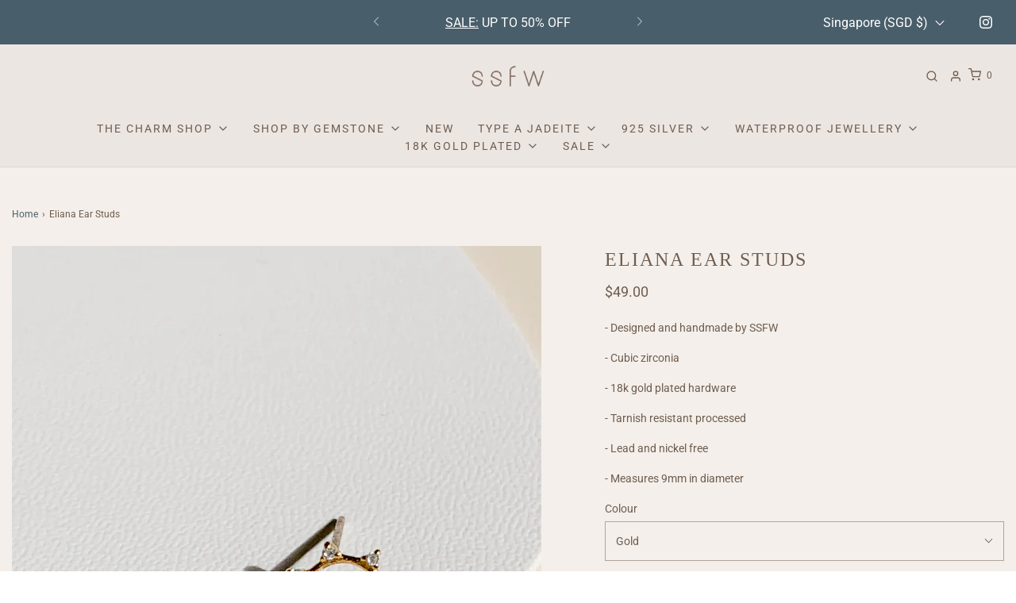

--- FILE ---
content_type: text/html; charset=utf-8
request_url: https://ssfw.com.sg/variants/42661822726282/?section_id=store-availability
body_size: 663
content:
<div id="shopify-section-store-availability" class="shopify-section"><div class="store-availability-container"
  data-section-id="store-availability"
  data-section-type="store-availability"
  tabindex="-1"
><div class="store-availability-information"><svg aria-hidden="true" focusable="false" role="presentation" class="icon icon-in-stock" viewBox="0 0 12 10"><path fill-rule="evenodd" clip-rule="evenodd" d="M3.293 9.707l-3-3a.999.999 0 1 1 1.414-1.414l2.236 2.236 6.298-7.18a.999.999 0 1 1 1.518 1.3l-7 8a1 1 0 0 1-.72.35 1.017 1.017 0 0 1-.746-.292z" fill="#212B36"/></svg> <div class="store-availability-information-container"><p class="store-availability-information__title">
              Pickup available at <strong>SSFW Haji Lane</strong>
            </p>
            <p class="store-availability-information__stock store-availability-small-text">
              Usually ready in 24 hours
            </p>
            <p class="store-availability-information__stores">
              <a href="#StoreAvailabilityModal" class="store-availability-information__link js-modal-open-store-availability-modal store-availability-small-text" data-store-availability-modal-open aria-haspopup="dialog">View store information
</a>
            </p></div>
    </div>
    <div class="store-availabilities-modal" id="StoreAvailabilityModal" tabindex="-1">
      <div class="store-availabilities-modal__header">
        <span class="store-availabilities-modal__product-information">
          <h2 class="store-availabilities-modal__product-title type-subheading type-subheading--1" data-store-availability-modal-product-title>
          </h2>
          
            <p class="store-availabilities-modal__variant-title store-availability-small-text">
              Gold
            </p>
          
        </span>
        <button type="button" class="store-availabilities-modal__close js-modal-close-store-availability-modal text-link" aria-label="close">
          <svg aria-hidden="true" focusable="false" role="presentation" class="icon icon-close" viewBox="0 0 40 40"><path d="M23.868 20.015L39.117 4.78c1.11-1.108 1.11-2.77 0-3.877-1.109-1.108-2.773-1.108-3.882 0L19.986 16.137 4.737.904C3.628-.204 1.965-.204.856.904c-1.11 1.108-1.11 2.77 0 3.877l15.249 15.234L.855 35.248c-1.108 1.108-1.108 2.77 0 3.877.555.554 1.248.831 1.942.831s1.386-.277 1.94-.83l15.25-15.234 15.248 15.233c.555.554 1.248.831 1.941.831s1.387-.277 1.941-.83c1.11-1.109 1.11-2.77 0-3.878L23.868 20.015z" class="layer"/></svg>
        </button>
      </div>
      <div class="store-availabilities-list"><div class="store-availability-list__item">
              <div class="store-availability-list__location">
                <h3>
                  <strong>
                    SSFW Haji Lane
                  </strong>
                </h3>
              </div>
              <div class="store-availability-list__stock store-availability-small-text"><small><svg aria-hidden="true" focusable="false" role="presentation" class="icon icon-in-stock" viewBox="0 0 12 10"><path fill-rule="evenodd" clip-rule="evenodd" d="M3.293 9.707l-3-3a.999.999 0 1 1 1.414-1.414l2.236 2.236 6.298-7.18a.999.999 0 1 1 1.518 1.3l-7 8a1 1 0 0 1-.72.35 1.017 1.017 0 0 1-.746-.292z" fill="#212B36"/></svg> Pickup available, usually ready in 24 hours</small></div><address>
                <p>75 Haji Lane<br>Singapore 189268<br>Singapore</p>
              </address><p class="store-availability-list__phone">
                  <a href="tel:+6562933068" aria-label="contact">+6562933068</a><br>
                </p></div></div>
  	</div></div></div>

--- FILE ---
content_type: text/css
request_url: https://ssfw.com.sg/cdn/shop/t/10/assets/custom.css?v=60929843993882887651742560454
body_size: -587
content:
/*# sourceMappingURL=/cdn/shop/t/10/assets/custom.css.map?v=60929843993882887651742560454 */


--- FILE ---
content_type: text/javascript
request_url: https://ssfw.com.sg/cdn/shop/t/10/assets/safeLoadScripts.js?v=93254723577266455451742560454
body_size: -454
content:
class SafeLoadScripts extends HTMLElement{constructor(){super(),this.style.display="none"}connectedCallback(){this.querySelectorAll("safe-load-scripts > script").forEach(script=>{const key=script.dataset.envyLoadKey;if(!window.wetheme.webcomponentRegistry.checkScriptLoaded(key)){const postLoadedScript=document.createElement("script"),{src,defer,async,type}=script;postLoadedScript.src=src,postLoadedScript.defer=defer,postLoadedScript.async=async,postLoadedScript.type=type,this.appendChild(postLoadedScript)}})}}customElements.define("safe-load-scripts",SafeLoadScripts);
//# sourceMappingURL=/cdn/shop/t/10/assets/safeLoadScripts.js.map?v=93254723577266455451742560454
